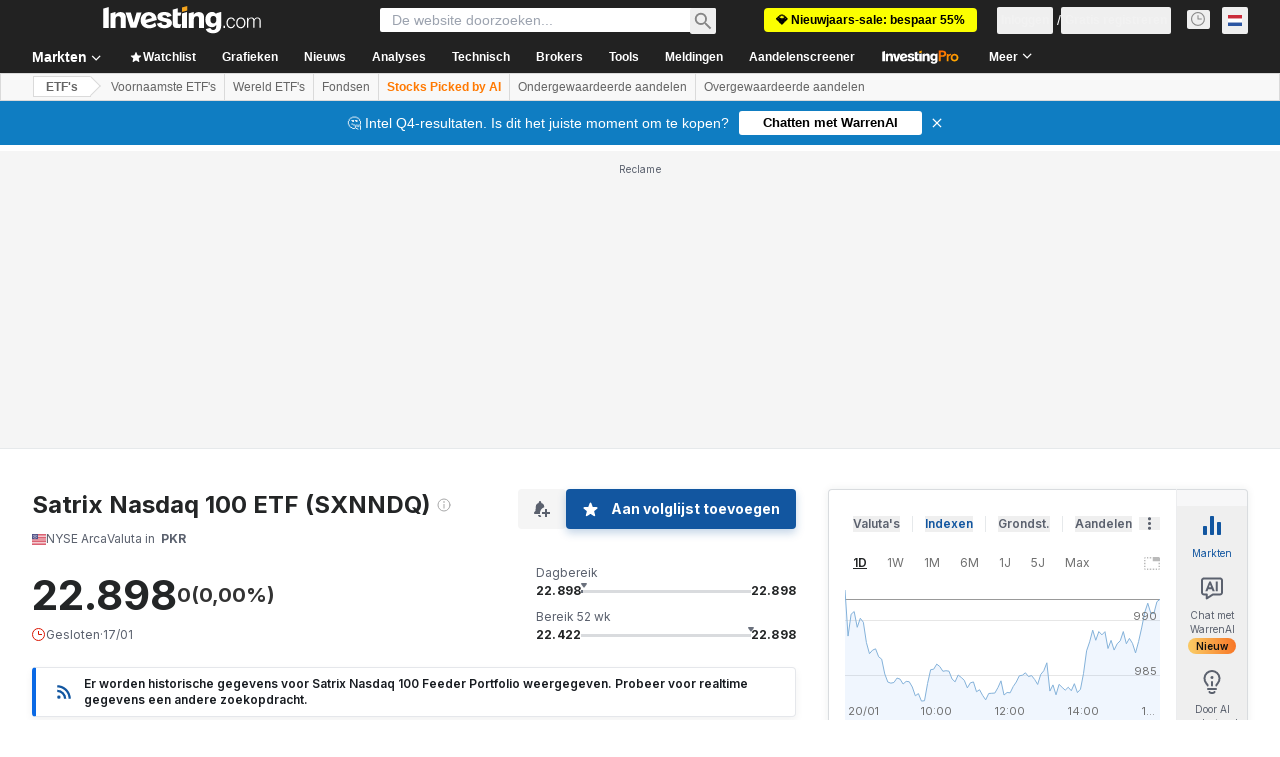

--- FILE ---
content_type: application/javascript
request_url: https://promos.investing.com/eu-a4flkt7l2b/z9gd/9a63d23b-49c1-4335-b698-e7f3ab10af6c/nl.investing.com/jsonp/z?cb=1768976030958&callback=__dgoi3w8j9odyc
body_size: 710
content:
__dgoi3w8j9odyc({"da":"bg*br*al|Apple%bt*bm*bs*cb*bu*dl$0^j~m|131.0.0.0%v~d~f~primarySoftwareType|Robot%s~r~dg*e~b~dq*z|Blink%cn*ds*ba*ch*cc*n|Chrome%t~bl*ac~aa~g~y|macOS%ce*ah~bq*bd~dd*cq$0^cl*df*bp*ad|Desktop%bh*c~dc*dn*bi*ae~ci*cx*p~bk*de*bc*i~h|10.15.7%cd*w~cu*ck*l~u~partialIdentification*af~bz*db*ab*q~a*cp$0^dh*k|Apple%cr*ag|-","ts":1768976031110.0,"rand":907145,"geo":{"country_code":"US","continent_code":"NA","region_code":"OH","ip":"18.117.138.13","city":"Columbus","time_zone":"America/New_York","country_name":"United States","continent_name":"North America","region_name":"Ohio","zipcode":"43215","longitude":-83.0061,"latitude":39.9625,"metro_code":535},"success":true});